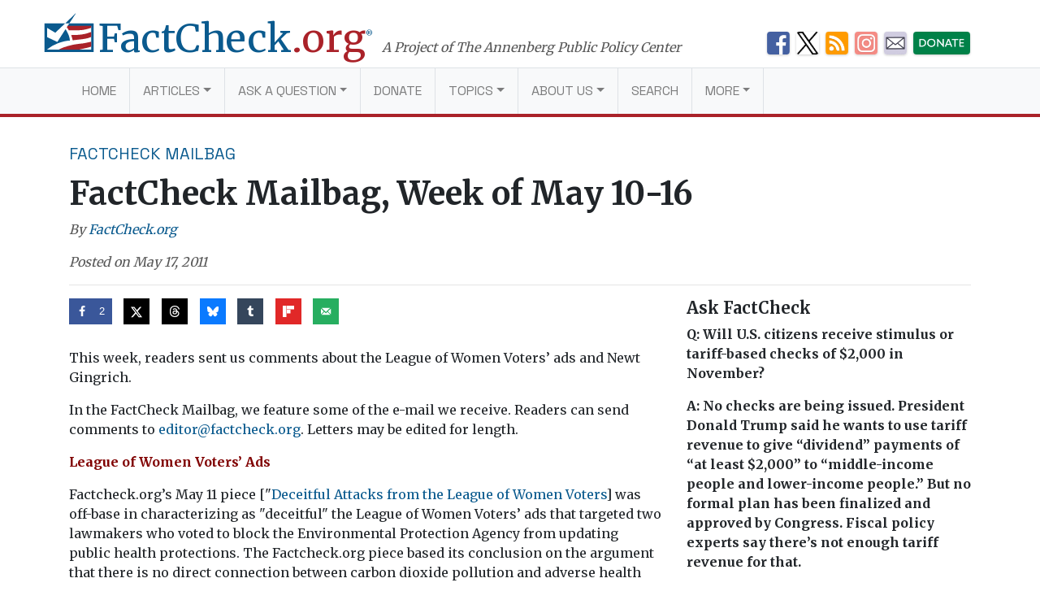

--- FILE ---
content_type: text/html; charset=UTF-8
request_url: https://www.factcheck.org/2011/05/factcheck-mailbag-week-of-may-10-16/
body_size: 18018
content:
<!DOCTYPE html>
<html lang="en-US">
<head>
  <meta charset="UTF-8">
  <meta http-equiv="X-UA-Compatible" content="IE=edge">
  <meta name="viewport" content="width=device-width, initial-scale=1, shrink-to-fit=no">
  <meta name="mobile-web-app-capable" content="yes">
  <meta name="apple-mobile-web-app-capable" content="yes">
  <meta name="apple-mobile-web-app-title" content="FactCheck.org - A Project of The Annenberg Public Policy Center">
  <link rel="preconnect" href="https://fonts.gstatic.com">
  <link href="https://fonts.googleapis.com/css2?family=Merriweather:wght@300;400;700&family=Space+Grotesk:wght@400&display=swap" rel="stylesheet">
  <link rel="profile" href="https://gmpg.org/xfn/11">
  <link rel="pingback" href="https://www.factcheck.org/xmlrpc.php">
  <link rel="apple-touch-icon" sizes="57x57" href="/apple-icon-57x57.png">
  <link rel="apple-touch-icon" sizes="60x60" href="/apple-icon-60x60.png">
  <link rel="apple-touch-icon" sizes="72x72" href="/apple-icon-72x72.png">
  <link rel="apple-touch-icon" sizes="76x76" href="/apple-icon-76x76.png">
  <link rel="apple-touch-icon" sizes="114x114" href="/apple-icon-114x114.png">
  <link rel="apple-touch-icon" sizes="120x120" href="/apple-icon-120x120.png">
  <link rel="apple-touch-icon" sizes="144x144" href="/apple-icon-144x144.png">
  <link rel="apple-touch-icon" sizes="152x152" href="/apple-icon-152x152.png">
  <link rel="apple-touch-icon" sizes="180x180" href="/apple-icon-180x180.png">
  <link rel="icon" type="image/png" sizes="192x192"  href="/android-icon-192x192.png">
  <link rel="icon" type="image/png" sizes="32x32" href="/favicon-32x32.png">
  <link rel="icon" type="image/png" sizes="96x96" href="/favicon-96x96.png">
  <link rel="icon" type="image/png" sizes="16x16" href="/favicon-16x16.png">
  <link rel="manifest" href="/manifest.json">
  <meta name="msapplication-TileColor" content="#ffffff">
  <meta name="msapplication-TileImage" content="/ms-icon-144x144.png">
  <meta name="theme-color" content="#ffffff">
  <script async src="//dhpikd1t89arn.cloudfront.net/js/include/sharethefacts-v1.js"></script>  <meta name='robots' content='index, follow, max-image-preview:large, max-snippet:-1, max-video-preview:-1' />
	<style>img:is([sizes="auto" i], [sizes^="auto," i]) { contain-intrinsic-size: 3000px 1500px }</style>
	
<!-- Google Tag Manager for WordPress by gtm4wp.com -->
<script data-cfasync="false" data-pagespeed-no-defer>
	var gtm4wp_datalayer_name = "dataLayer";
	var dataLayer = dataLayer || [];

	const gtm4wp_scrollerscript_debugmode         = false;
	const gtm4wp_scrollerscript_callbacktime      = 100;
	const gtm4wp_scrollerscript_readerlocation    = 150;
	const gtm4wp_scrollerscript_contentelementid  = "content";
	const gtm4wp_scrollerscript_scannertime       = 60;
</script>
<!-- End Google Tag Manager for WordPress by gtm4wp.com -->
	<!-- This site is optimized with the Yoast SEO plugin v26.4 - https://yoast.com/wordpress/plugins/seo/ -->
	<title>FactCheck Mailbag, Week of May 10-16 - FactCheck.org</title>
	<link rel="canonical" href="https://www.factcheck.org/2011/05/factcheck-mailbag-week-of-may-10-16/" />
	<meta property="og:locale" content="en_US" />
	<meta property="og:type" content="article" />
	<meta property="og:title" content="FactCheck Mailbag, Week of May 10-16 - FactCheck.org" />
	<meta property="og:description" content="This week, readers sent us comments about the League of Women Voters&#8217; ads and Newt Gingrich. In the FactCheck Mailbag, we feature some of the e-mail we receive. Readers can send comments to editor@factcheck.org. Letters may be edited for length. League of Women Voters&#8217; Ads Factcheck.org&rsquo;s May 11 piece [&quot;Deceitful Attacks from the League of Women Voters] was off-base in characterizing as &quot;deceitful&quot; the League of Women Voters&rsquo; ads that targeted two lawmakers who voted to block the Environmental Protection Agency from updating public health protections." />
	<meta property="og:url" content="https://www.factcheck.org/2011/05/factcheck-mailbag-week-of-may-10-16/" />
	<meta property="og:site_name" content="FactCheck.org" />
	<meta property="article:publisher" content="https://www.facebook.com/factcheck.org" />
	<meta property="article:published_time" content="2011-05-17T14:08:27+00:00" />
	<meta name="author" content="FactCheck.org" />
	<meta name="twitter:card" content="summary_large_image" />
	<meta name="twitter:creator" content="@factcheckdotorg" />
	<meta name="twitter:site" content="@factcheckdotorg" />
	<meta name="twitter:label1" content="Written by" />
	<meta name="twitter:data1" content="FactCheck.org" />
	<meta name="twitter:label2" content="Est. reading time" />
	<meta name="twitter:data2" content="4 minutes" />
	<script type="application/ld+json" class="yoast-schema-graph">{"@context":"https://schema.org","@graph":[{"@type":"WebPage","@id":"https://www.factcheck.org/2011/05/factcheck-mailbag-week-of-may-10-16/","url":"https://www.factcheck.org/2011/05/factcheck-mailbag-week-of-may-10-16/","name":"FactCheck Mailbag, Week of May 10-16 - FactCheck.org","isPartOf":{"@id":"https://www.factcheck.org/#website"},"datePublished":"2011-05-17T14:08:27+00:00","author":{"@id":"https://www.factcheck.org/#/schema/person/5e6dea70b1c461c04422f6f1c03980fb"},"breadcrumb":{"@id":"https://www.factcheck.org/2011/05/factcheck-mailbag-week-of-may-10-16/#breadcrumb"},"inLanguage":"en-US","potentialAction":[{"@type":"ReadAction","target":["https://www.factcheck.org/2011/05/factcheck-mailbag-week-of-may-10-16/"]}]},{"@type":"BreadcrumbList","@id":"https://www.factcheck.org/2011/05/factcheck-mailbag-week-of-may-10-16/#breadcrumb","itemListElement":[{"@type":"ListItem","position":1,"name":"Home","item":"https://www.factcheck.org/"},{"@type":"ListItem","position":2,"name":"FactCheck Mailbag, Week of May 10-16"}]},{"@type":"WebSite","@id":"https://www.factcheck.org/#website","url":"https://www.factcheck.org/","name":"FactCheck.org","description":"A Project of The Annenberg Public Policy Center","inLanguage":"en-US"},{"@type":"Person","@id":"https://www.factcheck.org/#/schema/person/5e6dea70b1c461c04422f6f1c03980fb","name":"FactCheck.org","image":{"@type":"ImageObject","inLanguage":"en-US","@id":"https://www.factcheck.org/#/schema/person/image/ed026a0f7587bd92ca4622a188ac728d","url":"https://secure.gravatar.com/avatar/7f6043aca7ca204d754c3911ca6ef232ef0e2a6020134e2709758c02441e96eb?s=96&d=mm&r=g","contentUrl":"https://secure.gravatar.com/avatar/7f6043aca7ca204d754c3911ca6ef232ef0e2a6020134e2709758c02441e96eb?s=96&d=mm&r=g","caption":"FactCheck.org"},"url":"https://www.factcheck.org/author/fcstaffgencontrib/"}]}</script>
	<!-- / Yoast SEO plugin. -->


<link rel='dns-prefetch' href='//code.jquery.com' />
<link rel='dns-prefetch' href='//assets.factcheck.org' />
<link rel="alternate" type="application/rss+xml" title="FactCheck.org &raquo; Feed" href="https://www.factcheck.org/feed/" />
<link rel='stylesheet' id='wp-block-library-css' href='https://assets.factcheck.org/wp-includes/css/dist/block-library/style.min.css?ver=6.8.3' type='text/css' media='all' />
<style id='classic-theme-styles-inline-css' type='text/css'>
/*! This file is auto-generated */
.wp-block-button__link{color:#fff;background-color:#32373c;border-radius:9999px;box-shadow:none;text-decoration:none;padding:calc(.667em + 2px) calc(1.333em + 2px);font-size:1.125em}.wp-block-file__button{background:#32373c;color:#fff;text-decoration:none}
</style>
<style id='co-authors-plus-coauthors-style-inline-css' type='text/css'>
.wp-block-co-authors-plus-coauthors.is-layout-flow [class*=wp-block-co-authors-plus]{display:inline}

</style>
<style id='co-authors-plus-avatar-style-inline-css' type='text/css'>
.wp-block-co-authors-plus-avatar :where(img){height:auto;max-width:100%;vertical-align:bottom}.wp-block-co-authors-plus-coauthors.is-layout-flow .wp-block-co-authors-plus-avatar :where(img){vertical-align:middle}.wp-block-co-authors-plus-avatar:is(.alignleft,.alignright){display:table}.wp-block-co-authors-plus-avatar.aligncenter{display:table;margin-inline:auto}

</style>
<style id='co-authors-plus-image-style-inline-css' type='text/css'>
.wp-block-co-authors-plus-image{margin-bottom:0}.wp-block-co-authors-plus-image :where(img){height:auto;max-width:100%;vertical-align:bottom}.wp-block-co-authors-plus-coauthors.is-layout-flow .wp-block-co-authors-plus-image :where(img){vertical-align:middle}.wp-block-co-authors-plus-image:is(.alignfull,.alignwide) :where(img){width:100%}.wp-block-co-authors-plus-image:is(.alignleft,.alignright){display:table}.wp-block-co-authors-plus-image.aligncenter{display:table;margin-inline:auto}

</style>
<link rel='stylesheet' id='dashicons-css' href='https://assets.factcheck.org/wp-includes/css/dashicons.min.css?ver=6.8.3' type='text/css' media='all' />
<style id='global-styles-inline-css' type='text/css'>
:root{--wp--preset--aspect-ratio--square: 1;--wp--preset--aspect-ratio--4-3: 4/3;--wp--preset--aspect-ratio--3-4: 3/4;--wp--preset--aspect-ratio--3-2: 3/2;--wp--preset--aspect-ratio--2-3: 2/3;--wp--preset--aspect-ratio--16-9: 16/9;--wp--preset--aspect-ratio--9-16: 9/16;--wp--preset--color--black: #000000;--wp--preset--color--cyan-bluish-gray: #abb8c3;--wp--preset--color--white: #ffffff;--wp--preset--color--pale-pink: #f78da7;--wp--preset--color--vivid-red: #cf2e2e;--wp--preset--color--luminous-vivid-orange: #ff6900;--wp--preset--color--luminous-vivid-amber: #fcb900;--wp--preset--color--light-green-cyan: #7bdcb5;--wp--preset--color--vivid-green-cyan: #00d084;--wp--preset--color--pale-cyan-blue: #8ed1fc;--wp--preset--color--vivid-cyan-blue: #0693e3;--wp--preset--color--vivid-purple: #9b51e0;--wp--preset--gradient--vivid-cyan-blue-to-vivid-purple: linear-gradient(135deg,rgba(6,147,227,1) 0%,rgb(155,81,224) 100%);--wp--preset--gradient--light-green-cyan-to-vivid-green-cyan: linear-gradient(135deg,rgb(122,220,180) 0%,rgb(0,208,130) 100%);--wp--preset--gradient--luminous-vivid-amber-to-luminous-vivid-orange: linear-gradient(135deg,rgba(252,185,0,1) 0%,rgba(255,105,0,1) 100%);--wp--preset--gradient--luminous-vivid-orange-to-vivid-red: linear-gradient(135deg,rgba(255,105,0,1) 0%,rgb(207,46,46) 100%);--wp--preset--gradient--very-light-gray-to-cyan-bluish-gray: linear-gradient(135deg,rgb(238,238,238) 0%,rgb(169,184,195) 100%);--wp--preset--gradient--cool-to-warm-spectrum: linear-gradient(135deg,rgb(74,234,220) 0%,rgb(151,120,209) 20%,rgb(207,42,186) 40%,rgb(238,44,130) 60%,rgb(251,105,98) 80%,rgb(254,248,76) 100%);--wp--preset--gradient--blush-light-purple: linear-gradient(135deg,rgb(255,206,236) 0%,rgb(152,150,240) 100%);--wp--preset--gradient--blush-bordeaux: linear-gradient(135deg,rgb(254,205,165) 0%,rgb(254,45,45) 50%,rgb(107,0,62) 100%);--wp--preset--gradient--luminous-dusk: linear-gradient(135deg,rgb(255,203,112) 0%,rgb(199,81,192) 50%,rgb(65,88,208) 100%);--wp--preset--gradient--pale-ocean: linear-gradient(135deg,rgb(255,245,203) 0%,rgb(182,227,212) 50%,rgb(51,167,181) 100%);--wp--preset--gradient--electric-grass: linear-gradient(135deg,rgb(202,248,128) 0%,rgb(113,206,126) 100%);--wp--preset--gradient--midnight: linear-gradient(135deg,rgb(2,3,129) 0%,rgb(40,116,252) 100%);--wp--preset--font-size--small: 13px;--wp--preset--font-size--medium: 20px;--wp--preset--font-size--large: 36px;--wp--preset--font-size--x-large: 42px;--wp--preset--spacing--20: 0.44rem;--wp--preset--spacing--30: 0.67rem;--wp--preset--spacing--40: 1rem;--wp--preset--spacing--50: 1.5rem;--wp--preset--spacing--60: 2.25rem;--wp--preset--spacing--70: 3.38rem;--wp--preset--spacing--80: 5.06rem;--wp--preset--shadow--natural: 6px 6px 9px rgba(0, 0, 0, 0.2);--wp--preset--shadow--deep: 12px 12px 50px rgba(0, 0, 0, 0.4);--wp--preset--shadow--sharp: 6px 6px 0px rgba(0, 0, 0, 0.2);--wp--preset--shadow--outlined: 6px 6px 0px -3px rgba(255, 255, 255, 1), 6px 6px rgba(0, 0, 0, 1);--wp--preset--shadow--crisp: 6px 6px 0px rgba(0, 0, 0, 1);}:where(.is-layout-flex){gap: 0.5em;}:where(.is-layout-grid){gap: 0.5em;}body .is-layout-flex{display: flex;}.is-layout-flex{flex-wrap: wrap;align-items: center;}.is-layout-flex > :is(*, div){margin: 0;}body .is-layout-grid{display: grid;}.is-layout-grid > :is(*, div){margin: 0;}:where(.wp-block-columns.is-layout-flex){gap: 2em;}:where(.wp-block-columns.is-layout-grid){gap: 2em;}:where(.wp-block-post-template.is-layout-flex){gap: 1.25em;}:where(.wp-block-post-template.is-layout-grid){gap: 1.25em;}.has-black-color{color: var(--wp--preset--color--black) !important;}.has-cyan-bluish-gray-color{color: var(--wp--preset--color--cyan-bluish-gray) !important;}.has-white-color{color: var(--wp--preset--color--white) !important;}.has-pale-pink-color{color: var(--wp--preset--color--pale-pink) !important;}.has-vivid-red-color{color: var(--wp--preset--color--vivid-red) !important;}.has-luminous-vivid-orange-color{color: var(--wp--preset--color--luminous-vivid-orange) !important;}.has-luminous-vivid-amber-color{color: var(--wp--preset--color--luminous-vivid-amber) !important;}.has-light-green-cyan-color{color: var(--wp--preset--color--light-green-cyan) !important;}.has-vivid-green-cyan-color{color: var(--wp--preset--color--vivid-green-cyan) !important;}.has-pale-cyan-blue-color{color: var(--wp--preset--color--pale-cyan-blue) !important;}.has-vivid-cyan-blue-color{color: var(--wp--preset--color--vivid-cyan-blue) !important;}.has-vivid-purple-color{color: var(--wp--preset--color--vivid-purple) !important;}.has-black-background-color{background-color: var(--wp--preset--color--black) !important;}.has-cyan-bluish-gray-background-color{background-color: var(--wp--preset--color--cyan-bluish-gray) !important;}.has-white-background-color{background-color: var(--wp--preset--color--white) !important;}.has-pale-pink-background-color{background-color: var(--wp--preset--color--pale-pink) !important;}.has-vivid-red-background-color{background-color: var(--wp--preset--color--vivid-red) !important;}.has-luminous-vivid-orange-background-color{background-color: var(--wp--preset--color--luminous-vivid-orange) !important;}.has-luminous-vivid-amber-background-color{background-color: var(--wp--preset--color--luminous-vivid-amber) !important;}.has-light-green-cyan-background-color{background-color: var(--wp--preset--color--light-green-cyan) !important;}.has-vivid-green-cyan-background-color{background-color: var(--wp--preset--color--vivid-green-cyan) !important;}.has-pale-cyan-blue-background-color{background-color: var(--wp--preset--color--pale-cyan-blue) !important;}.has-vivid-cyan-blue-background-color{background-color: var(--wp--preset--color--vivid-cyan-blue) !important;}.has-vivid-purple-background-color{background-color: var(--wp--preset--color--vivid-purple) !important;}.has-black-border-color{border-color: var(--wp--preset--color--black) !important;}.has-cyan-bluish-gray-border-color{border-color: var(--wp--preset--color--cyan-bluish-gray) !important;}.has-white-border-color{border-color: var(--wp--preset--color--white) !important;}.has-pale-pink-border-color{border-color: var(--wp--preset--color--pale-pink) !important;}.has-vivid-red-border-color{border-color: var(--wp--preset--color--vivid-red) !important;}.has-luminous-vivid-orange-border-color{border-color: var(--wp--preset--color--luminous-vivid-orange) !important;}.has-luminous-vivid-amber-border-color{border-color: var(--wp--preset--color--luminous-vivid-amber) !important;}.has-light-green-cyan-border-color{border-color: var(--wp--preset--color--light-green-cyan) !important;}.has-vivid-green-cyan-border-color{border-color: var(--wp--preset--color--vivid-green-cyan) !important;}.has-pale-cyan-blue-border-color{border-color: var(--wp--preset--color--pale-cyan-blue) !important;}.has-vivid-cyan-blue-border-color{border-color: var(--wp--preset--color--vivid-cyan-blue) !important;}.has-vivid-purple-border-color{border-color: var(--wp--preset--color--vivid-purple) !important;}.has-vivid-cyan-blue-to-vivid-purple-gradient-background{background: var(--wp--preset--gradient--vivid-cyan-blue-to-vivid-purple) !important;}.has-light-green-cyan-to-vivid-green-cyan-gradient-background{background: var(--wp--preset--gradient--light-green-cyan-to-vivid-green-cyan) !important;}.has-luminous-vivid-amber-to-luminous-vivid-orange-gradient-background{background: var(--wp--preset--gradient--luminous-vivid-amber-to-luminous-vivid-orange) !important;}.has-luminous-vivid-orange-to-vivid-red-gradient-background{background: var(--wp--preset--gradient--luminous-vivid-orange-to-vivid-red) !important;}.has-very-light-gray-to-cyan-bluish-gray-gradient-background{background: var(--wp--preset--gradient--very-light-gray-to-cyan-bluish-gray) !important;}.has-cool-to-warm-spectrum-gradient-background{background: var(--wp--preset--gradient--cool-to-warm-spectrum) !important;}.has-blush-light-purple-gradient-background{background: var(--wp--preset--gradient--blush-light-purple) !important;}.has-blush-bordeaux-gradient-background{background: var(--wp--preset--gradient--blush-bordeaux) !important;}.has-luminous-dusk-gradient-background{background: var(--wp--preset--gradient--luminous-dusk) !important;}.has-pale-ocean-gradient-background{background: var(--wp--preset--gradient--pale-ocean) !important;}.has-electric-grass-gradient-background{background: var(--wp--preset--gradient--electric-grass) !important;}.has-midnight-gradient-background{background: var(--wp--preset--gradient--midnight) !important;}.has-small-font-size{font-size: var(--wp--preset--font-size--small) !important;}.has-medium-font-size{font-size: var(--wp--preset--font-size--medium) !important;}.has-large-font-size{font-size: var(--wp--preset--font-size--large) !important;}.has-x-large-font-size{font-size: var(--wp--preset--font-size--x-large) !important;}
:where(.wp-block-post-template.is-layout-flex){gap: 1.25em;}:where(.wp-block-post-template.is-layout-grid){gap: 1.25em;}
:where(.wp-block-columns.is-layout-flex){gap: 2em;}:where(.wp-block-columns.is-layout-grid){gap: 2em;}
:root :where(.wp-block-pullquote){font-size: 1.5em;line-height: 1.6;}
</style>
<link rel='stylesheet' id='child-understrap-styles-css' href='https://assets.factcheck.org/wp-content/themes/factcheckstrap/css/child-theme.min.css?ver=1.2.3' type='text/css' media='all' />
<link rel='stylesheet' id='dpsp-frontend-style-pro-css' href='https://assets.factcheck.org/wp-content/plugins/social-pug/assets/dist/style-frontend-pro.css?ver=2.27.1' type='text/css' media='all' />
<style id='dpsp-frontend-style-pro-inline-css' type='text/css'>

				@media screen and ( max-width : 720px ) {
					.dpsp-content-wrapper.dpsp-hide-on-mobile,
					.dpsp-share-text.dpsp-hide-on-mobile {
						display: none;
					}
					.dpsp-has-spacing .dpsp-networks-btns-wrapper li {
						margin:0 2% 10px 0;
					}
					.dpsp-network-btn.dpsp-has-label:not(.dpsp-has-count) {
						max-height: 40px;
						padding: 0;
						justify-content: center;
					}
					.dpsp-content-wrapper.dpsp-size-small .dpsp-network-btn.dpsp-has-label:not(.dpsp-has-count){
						max-height: 32px;
					}
					.dpsp-content-wrapper.dpsp-size-large .dpsp-network-btn.dpsp-has-label:not(.dpsp-has-count){
						max-height: 46px;
					}
				}
			
</style>
<script type="text/javascript" src="https://assets.factcheck.org/wp-content/plugins/duracelltomi-google-tag-manager/dist/js/analytics-talk-content-tracking.js?ver=1.22.2" id="gtm4wp-scroll-tracking-js"></script>
<script type="text/javascript" src="https://assets.factcheck.org/wp-content/themes/understrap/js/popper.min.js?ver=6.8.3" id="popper-scripts-js"></script>
<link rel="https://api.w.org/" href="https://www.factcheck.org/wp-json/" /><link rel="alternate" title="JSON" type="application/json" href="https://www.factcheck.org/wp-json/wp/v2/posts/40513" /><link rel="EditURI" type="application/rsd+xml" title="RSD" href="https://www.factcheck.org/xmlrpc.php?rsd" />
<meta name="generator" content="WordPress 6.8.3" />
<link rel='shortlink' href='https://www.factcheck.org/?p=40513' />
<link rel="alternate" title="oEmbed (JSON)" type="application/json+oembed" href="https://www.factcheck.org/wp-json/oembed/1.0/embed?url=https%3A%2F%2Fwww.factcheck.org%2F2011%2F05%2Ffactcheck-mailbag-week-of-may-10-16%2F&#038;lang=en" />
<link rel="alternate" title="oEmbed (XML)" type="text/xml+oembed" href="https://www.factcheck.org/wp-json/oembed/1.0/embed?url=https%3A%2F%2Fwww.factcheck.org%2F2011%2F05%2Ffactcheck-mailbag-week-of-may-10-16%2F&#038;format=xml&#038;lang=en" />
<script type="text/javascript">
(function(url){
	if(/(?:Chrome\/26\.0\.1410\.63 Safari\/537\.31|WordfenceTestMonBot)/.test(navigator.userAgent)){ return; }
	var addEvent = function(evt, handler) {
		if (window.addEventListener) {
			document.addEventListener(evt, handler, false);
		} else if (window.attachEvent) {
			document.attachEvent('on' + evt, handler);
		}
	};
	var removeEvent = function(evt, handler) {
		if (window.removeEventListener) {
			document.removeEventListener(evt, handler, false);
		} else if (window.detachEvent) {
			document.detachEvent('on' + evt, handler);
		}
	};
	var evts = 'contextmenu dblclick drag dragend dragenter dragleave dragover dragstart drop keydown keypress keyup mousedown mousemove mouseout mouseover mouseup mousewheel scroll'.split(' ');
	var logHuman = function() {
		if (window.wfLogHumanRan) { return; }
		window.wfLogHumanRan = true;
		var wfscr = document.createElement('script');
		wfscr.type = 'text/javascript';
		wfscr.async = true;
		wfscr.src = url + '&r=' + Math.random();
		(document.getElementsByTagName('head')[0]||document.getElementsByTagName('body')[0]).appendChild(wfscr);
		for (var i = 0; i < evts.length; i++) {
			removeEvent(evts[i], logHuman);
		}
	};
	for (var i = 0; i < evts.length; i++) {
		addEvent(evts[i], logHuman);
	}
})('//www.factcheck.org/?wordfence_lh=1&hid=930EF713085F5D375DB9A746C01A43B3');
</script>
<!-- Google Tag Manager for WordPress by gtm4wp.com -->
<!-- GTM Container placement set to automatic -->
<script data-cfasync="false" data-pagespeed-no-defer>
	var dataLayer_content = {"pagePostType":"post","pagePostType2":"single-post","pageCategory":["factcheck-mailbag"],"pagePostAuthor":"FactCheck.org"};
	dataLayer.push( dataLayer_content );
</script>
<script data-cfasync="false" data-pagespeed-no-defer>
(function(w,d,s,l,i){w[l]=w[l]||[];w[l].push({'gtm.start':
new Date().getTime(),event:'gtm.js'});var f=d.getElementsByTagName(s)[0],
j=d.createElement(s),dl=l!='dataLayer'?'&l='+l:'';j.async=true;j.src=
'//www.googletagmanager.com/gtm.js?id='+i+dl;f.parentNode.insertBefore(j,f);
})(window,document,'script','dataLayer','GTM-PFGD5J2');
</script>
<!-- End Google Tag Manager for WordPress by gtm4wp.com --><meta name="hubbub-info" description="Hubbub Pro 2.27.1"></head>

<body class="wp-singular post-template-default single single-post postid-40513 single-format-standard wp-theme-understrap wp-child-theme-factcheckstrap group-blog">


  <svg xmlns="http://www.w3.org/2000/svg" style="display: none;" role="img">

	<symbol id="facebook" viewBox="0 0 48.01 47.89">
    <title>Facebook</title>
		<path d="M42,0H6A6,6,0,0,0,0,6V41.91a6,6,0,0,0,6,6H25.93V28.53H21.56V21.8H25.8c0-2,0-3.76,0-5.6,0-5.3,4.07-6.84,7.73-6.84H39.7V16H36.12c-.13,0-2.31-.12-2.31,2,0,.85,0,3.8,0,3.8h5.91l-.48,6.62H34v19.5H42a6,6,0,0,0,6-6V6A6,6,0,0,0,42,0Z"/>
	</symbol>

	<symbol id="twitter" viewBox="0 0 48 48">
    <title>Twitter</title>
		<path d="M42,0H6A6,6,0,0,0,0,6V42a6,6,0,0,0,6,6H42a6,6,0,0,0,6-6V6A6,6,0,0,0,42,0ZM37.11,18q0,.4,0,.81c0,8.26-6.28,17.77-17.77,17.77a17.68,17.68,0,0,1-9.58-2.81A12.58,12.58,0,0,0,19,31.17a6.25,6.25,0,0,1-5.84-4.34,6.33,6.33,0,0,0,1.18.11A6.21,6.21,0,0,0,16,26.72a6.25,6.25,0,0,1-5-6.12v-.08a6.22,6.22,0,0,0,2.83.78A6.25,6.25,0,0,1,11.9,13a17.74,17.74,0,0,0,12.88,6.53,6.31,6.31,0,0,1-.16-1.42,6.25,6.25,0,0,1,10.81-4.28,12.48,12.48,0,0,0,4-1.52,6.27,6.27,0,0,1-2.75,3.46,12.47,12.47,0,0,0,3.59-1A12.72,12.72,0,0,1,37.11,18Z"/>
	</symbol>

	<symbol id="tumblr" viewBox="0 0 47.92 47.92">
    <title>Tumblr</title>
		<path d="M41.93,0H6A6,6,0,0,0,0,6V41.93a6,6,0,0,0,6,6H41.93a6,6,0,0,0,6-6V6A6,6,0,0,0,41.93,0ZM34.71,39.33A26.58,26.58,0,0,1,26,40.61c-5.35,0-7.83-2.81-7.83-6.14V21.07H14V16.84s6.88-2.49,6.93-9.53h4.39v8.52h8.47v5.35H25.29v11s-.16,6.14,9.42,1.9Z"/>
	</symbol>

  <symbol id="modal-close" xmlns="http://www.w3.org/2000/svg"  viewBox="0 0 112 112" preserveAspectRatio="xMidYMid meet">
    <title>Close</title>
    <path fill="none" stroke="#000" stroke-linejoin="round" stroke-miterlimit="10" stroke-width="15" d="M3 3l105 105m0-105L3 108"/>
	</symbol>

  <symbol id="arrow" viewBox="0 0 50 28" preserveAspectRatio="xMidYMid meet">
    <path fill="none" stroke="#231f20" stroke-miterlimit="10" d="M0 14h43M36 0l14 14-14 13"/>
  </symbol>

</svg>

  <svg xmlns="http://www.w3.org/2000/svg" style="display: none;" viewBox="0 0 136.9 108.9">
    <symbol id="factcheck-logo" viewBox="0 0 136.9 108.9" >
      <path class="fc-blue" d="M137 29.2H0V109h137zm-7 72.8H7v-.3a107.2 107.2 0 0 1 30.3-17.3C60 76.2 70.6 77 70.6 77s.3-4.8-2.4-13c-1.6-4.4-4-10-9.5-19l-23 35.8L7 67.2V41.4L30 55l27.3-25.8H69l-4.6 7H130z"/><path class="fc-red" d="M62 40l2.4-4H130v5.4s-9.4 3-13.8 4S104 48 96.6 48l-29 .2a30.5 30.5 0 0 0-2.6-4.6 36.2 36.2 0 0 0-3-3.7zm12 21.6l16.8-.4a149 149 0 0 0 24-3.3l15.2-5v14s-4 1.7-7 2.6c-4 1.4-14.5 3.2-18 3.6l-26.5 3s-1-4.6-1.8-7.5-2.5-7-2.5-7zM96.5 102h-57s8.3-4 14.2-6.2a220.3 220.3 0 0 1 26-7.3c6-1 17-2.7 24.7-3.4s25.6-5 25.6-5v14l-11.3 3-22 5z"/><path class="fc-blue" d="M87.8 0L57.4 29.2H69L88 0"/>
    </symbol>
  </svg>
<a class="sr-only sr-only-focusable" href="#main">Skip to main content</a>

<div class="hfeed site" id="page">

  <!-- ******************* The Navbar Area ******************* -->

  <div class="container container-branding container-branding-xl">
    <div class="row">
      <div class="col-7 col-xl-9">
        <a aria-label="FactCheck.org" rel="home" href="https://www.factcheck.org/" class="logo">
            <svg class="d-none d-md-inline-flex d-lg-inline-flex d-xl-inline-flex">
                <use xlink:href="#factcheck-logo">

            </svg>
          <!--[if lt IE 9]>
            <img src="/img/logomark.png" alt="FactCheck.org">
          <![endif]-->
          <span class="logotype">
            FactCheck<span class="text-fc-red">.org</span><sup>&reg;</sup>
          </span>
        </a>
        <span class="appc-credit">A Project of The Annenberg Public Policy Center</span>
      </div>
      <div class="d-none d-md-inline col-5 col-xl-3">
        	<div class="fc-social-media-header">
			<div class="fc-social-media-header-icon">
			<a href="https://www.facebook.com/factcheck.org">
				<img src="https://cdn.factcheck.org/UploadedFiles/fc-icon-facebook-mini.png"  alt="Become a Facebook fan">
			</a>
		</div>
			<div class="fc-social-media-header-icon">
			<a href="https://www.x.com/factcheckdotorg">
				<img src="https://cdn.factcheck.org/UploadedFiles/x-icon-logo-black.png"  alt="Follow us on Twitter">
			</a>
		</div>
			<div class="fc-social-media-header-icon">
			<a href="https://www.factcheck.org/feed/">
				<img src="https://cdn.factcheck.org/UploadedFiles/fc-icon-rss.png"  alt="Get the RSS feed">
			</a>
		</div>
			<div class="fc-social-media-header-icon">
			<a href="https://www.instagram.com/factcheckorg/">
				<img src="https://cdn.factcheck.org/UploadedFiles/fc-icon-instagram-1.png"  alt="Follow on Insta">
			</a>
		</div>
			<div class="fc-social-media-header-icon">
			<a href="https://www.factcheck.org/subscribe/">
				<img src="https://cdn.factcheck.org/UploadedFiles/fc-icon-email.png"  alt="Sign up for the email newsletter">
			</a>
		</div>
			<div class="fc-social-media-header-icon">
			<a href="https://giving.aws.cloud.upenn.edu/?fastStart=simpleForm&#038;program=ANS&#038;fund=602014">
				<img src="https://cdn.factcheck.org/UploadedFiles/fc-icon-donate.png"  alt="Help us hold politicians accountable. ">
			</a>
		</div>
	 	</div>
	       </div>
    </div>
  </div>

  
  <div class="wrapper-fluid wrapper-navbar" id="wrapper-navbar">

    <nav class="navbar navbar-expand-md navbar-light bg-light">

          <div class="container">
    


        <button class="navbar-toggler" type="button" data-toggle="collapse" data-target="#navbarNavDropdown" aria-controls="navbarNavDropdown" aria-expanded="false" aria-label="Toggle navigation">
          <span class="navbar-toggler-icon"></span>
        </button>
          <a aria-label="FactCheck.org" rel="home" href="https://www.factcheck.org/" class="logo logo-xs">
            <span class="logotype">
              FactCheck<span class="text-fc-red">.org</span><sup>&reg;</sup>
            </span>
          </a>

        <!-- The WordPress Menu goes here -->
        <div id="navbarNavDropdown" class="collapse navbar-collapse"><ul id="main-menu" class="navbar-nav"><li itemscope="itemscope" itemtype="https://www.schema.org/SiteNavigationElement" id="menu-item-75121" class="menu-item menu-item-type-custom menu-item-object-custom menu-item-home menu-item-75121 nav-item"><a title="Home" href="https://www.factcheck.org" class="nav-link">Home</a></li>
<li itemscope="itemscope" itemtype="https://www.schema.org/SiteNavigationElement" id="menu-item-75124" class="menu-item menu-item-type-custom menu-item-object-custom menu-item-has-children dropdown menu-item-75124 nav-item"><a title="Articles" href="#" data-toggle="dropdown" aria-haspopup="true" aria-expanded="false" class="dropdown-toggle nav-link" id="menu-item-dropdown-75124">Articles</a>
<ul class="dropdown-menu" aria-labelledby="menu-item-dropdown-75124" >
	<li itemscope="itemscope" itemtype="https://www.schema.org/SiteNavigationElement" id="menu-item-46900" class="menu-item menu-item-type-post_type menu-item-object-page menu-item-46900 nav-item"><a title="FactCheck Posts" href="https://www.factcheck.org/the-factcheck-wire/" class="nav-link">FactCheck Posts</a></li>
	<li itemscope="itemscope" itemtype="https://www.schema.org/SiteNavigationElement" id="menu-item-121568" class="menu-item menu-item-type-taxonomy menu-item-object-category menu-item-121568 nav-item"><a title="SciCheck" href="https://www.factcheck.org/scicheck/" class="nav-link">SciCheck</a></li>
	<li itemscope="itemscope" itemtype="https://www.schema.org/SiteNavigationElement" id="menu-item-200446" class="menu-item menu-item-type-custom menu-item-object-custom menu-item-200446 nav-item"><a title="En Español" href="https://www.factcheck.org/es/en-espanol/" class="nav-link">En Español</a></li>
	<li itemscope="itemscope" itemtype="https://www.schema.org/SiteNavigationElement" id="menu-item-277733" class="menu-item menu-item-type-taxonomy menu-item-object-issue menu-item-277733 nav-item"><a title="Project 2025 series" href="https://www.factcheck.org/issue/project-2025-series/" class="nav-link">Project 2025 series</a></li>
	<li itemscope="itemscope" itemtype="https://www.schema.org/SiteNavigationElement" id="menu-item-125157" class="menu-item menu-item-type-taxonomy menu-item-object-category menu-item-125157 nav-item"><a title="Debunking Viral Claims" href="https://www.factcheck.org/fake-news/" class="nav-link">Debunking Viral Claims</a></li>
</ul>
</li>
<li itemscope="itemscope" itemtype="https://www.schema.org/SiteNavigationElement" id="menu-item-121564" class="menu-item menu-item-type-custom menu-item-object-custom menu-item-has-children dropdown menu-item-121564 nav-item"><a title="Ask a Question" href="#" data-toggle="dropdown" aria-haspopup="true" aria-expanded="false" class="dropdown-toggle nav-link" id="menu-item-dropdown-121564">Ask a Question</a>
<ul class="dropdown-menu" aria-labelledby="menu-item-dropdown-121564" >
	<li itemscope="itemscope" itemtype="https://www.schema.org/SiteNavigationElement" id="menu-item-75166" class="menu-item menu-item-type-taxonomy menu-item-object-category menu-item-75166 nav-item"><a title="Ask FactCheck" href="https://www.factcheck.org/askfactcheck/" class="nav-link">Ask FactCheck</a></li>
	<li itemscope="itemscope" itemtype="https://www.schema.org/SiteNavigationElement" id="menu-item-121565" class="menu-item menu-item-type-taxonomy menu-item-object-category menu-item-121565 nav-item"><a title="Ask SciCheck" href="https://www.factcheck.org/askscicheck/" class="nav-link">Ask SciCheck</a></li>
</ul>
</li>
<li itemscope="itemscope" itemtype="https://www.schema.org/SiteNavigationElement" id="menu-item-135871" class="menu-item menu-item-type-custom menu-item-object-custom menu-item-135871 nav-item"><a title="Donate" href="https://giving.aws.cloud.upenn.edu/fund?fastStart=simpleForm&#038;program=ANS&#038;fund=602014" class="nav-link">Donate</a></li>
<li itemscope="itemscope" itemtype="https://www.schema.org/SiteNavigationElement" id="menu-item-75144" class="menu-item menu-item-type-custom menu-item-object-custom menu-item-has-children dropdown menu-item-75144 nav-item"><a title="Topics" href="#" data-toggle="dropdown" aria-haspopup="true" aria-expanded="false" class="dropdown-toggle nav-link" id="menu-item-dropdown-75144">Topics</a>
<ul class="dropdown-menu" aria-labelledby="menu-item-dropdown-75144" >
	<li itemscope="itemscope" itemtype="https://www.schema.org/SiteNavigationElement" id="menu-item-197214" class="menu-item menu-item-type-taxonomy menu-item-object-person menu-item-197214 nav-item"><a title="President Trump" href="https://www.factcheck.org/person/donald-trump/" class="nav-link">President Trump</a></li>
	<li itemscope="itemscope" itemtype="https://www.schema.org/SiteNavigationElement" id="menu-item-276763" class="menu-item menu-item-type-taxonomy menu-item-object-person menu-item-276763 nav-item"><a title="Robert F. Kennedy Jr." href="https://www.factcheck.org/person/robert-f-kennedy-jr/" class="nav-link">Robert F. Kennedy Jr.</a></li>
	<li itemscope="itemscope" itemtype="https://www.schema.org/SiteNavigationElement" id="menu-item-199652" class="menu-item menu-item-type-taxonomy menu-item-object-issue menu-item-199652 nav-item"><a title="immigration" href="https://www.factcheck.org/issue/immigration/" class="nav-link">immigration</a></li>
	<li itemscope="itemscope" itemtype="https://www.schema.org/SiteNavigationElement" id="menu-item-101750" class="menu-item menu-item-type-taxonomy menu-item-object-issue menu-item-101750 nav-item"><a title="climate change" href="https://www.factcheck.org/issue/climate-change/" class="nav-link">climate change</a></li>
	<li itemscope="itemscope" itemtype="https://www.schema.org/SiteNavigationElement" id="menu-item-276765" class="menu-item menu-item-type-taxonomy menu-item-object-issue menu-item-276765 nav-item"><a title="coronavirus" href="https://www.factcheck.org/issue/coronavirus/" class="nav-link">coronavirus</a></li>
	<li itemscope="itemscope" itemtype="https://www.schema.org/SiteNavigationElement" id="menu-item-276884" class="menu-item menu-item-type-taxonomy menu-item-object-issue menu-item-276884 nav-item"><a title="tariffs" href="https://www.factcheck.org/issue/tariffs/" class="nav-link">tariffs</a></li>
	<li itemscope="itemscope" itemtype="https://www.schema.org/SiteNavigationElement" id="menu-item-46906" class="menu-item menu-item-type-post_type menu-item-object-page menu-item-46906 nav-item"><a title="View All" href="https://www.factcheck.org/archives/" class="nav-link">View All</a></li>
</ul>
</li>
<li itemscope="itemscope" itemtype="https://www.schema.org/SiteNavigationElement" id="menu-item-75727" class="menu-item menu-item-type-custom menu-item-object-custom menu-item-has-children dropdown menu-item-75727 nav-item"><a title="About Us" href="#" data-toggle="dropdown" aria-haspopup="true" aria-expanded="false" class="dropdown-toggle nav-link" id="menu-item-dropdown-75727">About Us</a>
<ul class="dropdown-menu" aria-labelledby="menu-item-dropdown-75727" >
	<li itemscope="itemscope" itemtype="https://www.schema.org/SiteNavigationElement" id="menu-item-75731" class="menu-item menu-item-type-post_type menu-item-object-page menu-item-75731 nav-item"><a title="Our Mission" href="https://www.factcheck.org/about/our-mission/" class="nav-link">Our Mission</a></li>
	<li itemscope="itemscope" itemtype="https://www.schema.org/SiteNavigationElement" id="menu-item-117787" class="menu-item menu-item-type-post_type menu-item-object-page menu-item-117787 nav-item"><a title="Our Process" href="https://www.factcheck.org/our-process/" class="nav-link">Our Process</a></li>
	<li itemscope="itemscope" itemtype="https://www.schema.org/SiteNavigationElement" id="menu-item-75730" class="menu-item menu-item-type-post_type menu-item-object-page menu-item-75730 nav-item"><a title="Our Funding" href="https://www.factcheck.org/our-funding/" class="nav-link">Our Funding</a></li>
	<li itemscope="itemscope" itemtype="https://www.schema.org/SiteNavigationElement" id="menu-item-75728" class="menu-item menu-item-type-post_type menu-item-object-page menu-item-75728 nav-item"><a title="Our Staff" href="https://www.factcheck.org/our-staff/" class="nav-link">Our Staff</a></li>
	<li itemscope="itemscope" itemtype="https://www.schema.org/SiteNavigationElement" id="menu-item-103776" class="menu-item menu-item-type-post_type menu-item-object-page menu-item-103776 nav-item"><a title="Undergraduate Fellows" href="https://www.factcheck.org/undergraduate-fellows/" class="nav-link">Undergraduate Fellows</a></li>
	<li itemscope="itemscope" itemtype="https://www.schema.org/SiteNavigationElement" id="menu-item-76678" class="menu-item menu-item-type-post_type menu-item-object-page menu-item-76678 nav-item"><a title="Awards" href="https://www.factcheck.org/awards/" class="nav-link">Awards</a></li>
	<li itemscope="itemscope" itemtype="https://www.schema.org/SiteNavigationElement" id="menu-item-156842" class="menu-item menu-item-type-post_type menu-item-object-page menu-item-156842 nav-item"><a title="Request a Correction" href="https://www.factcheck.org/request-a-correction/" class="nav-link">Request a Correction</a></li>
	<li itemscope="itemscope" itemtype="https://www.schema.org/SiteNavigationElement" id="menu-item-75729" class="menu-item menu-item-type-post_type menu-item-object-page menu-item-75729 nav-item"><a title="Contact Us" href="https://www.factcheck.org/about/contact-us/" class="nav-link">Contact Us</a></li>
</ul>
</li>
<li itemscope="itemscope" itemtype="https://www.schema.org/SiteNavigationElement" id="menu-item-75130" class="menu-item menu-item-type-post_type menu-item-object-page menu-item-75130 nav-item"><a title="Search" href="https://www.factcheck.org/search/" class="nav-link">Search</a></li>
<li itemscope="itemscope" itemtype="https://www.schema.org/SiteNavigationElement" id="menu-item-75125" class="menu-item menu-item-type-custom menu-item-object-custom menu-item-has-children dropdown menu-item-75125 nav-item"><a title="More" href="#" data-toggle="dropdown" aria-haspopup="true" aria-expanded="false" class="dropdown-toggle nav-link" id="menu-item-dropdown-75125">More</a>
<ul class="dropdown-menu" aria-labelledby="menu-item-dropdown-75125" >
	<li itemscope="itemscope" itemtype="https://www.schema.org/SiteNavigationElement" id="menu-item-46786" class="menu-item menu-item-type-post_type menu-item-object-page menu-item-46786 nav-item"><a title="Viral Claims" href="https://www.factcheck.org/hot-topics/" class="nav-link">Viral Claims</a></li>
	<li itemscope="itemscope" itemtype="https://www.schema.org/SiteNavigationElement" id="menu-item-171642" class="menu-item menu-item-type-post_type menu-item-object-page menu-item-171642 nav-item"><a title="Newsletter" href="https://www.factcheck.org/subscribe/" class="nav-link">Newsletter</a></li>
	<li itemscope="itemscope" itemtype="https://www.schema.org/SiteNavigationElement" id="menu-item-209955" class="menu-item menu-item-type-custom menu-item-object-custom menu-item-209955 nav-item"><a title="Instagram" href="https://www.instagram.com/factcheckorg/" class="nav-link">Instagram</a></li>
	<li itemscope="itemscope" itemtype="https://www.schema.org/SiteNavigationElement" id="menu-item-254261" class="menu-item menu-item-type-custom menu-item-object-custom menu-item-254261 nav-item"><a title="Threads" href="https://www.threads.net/@factcheckorg" class="nav-link">Threads</a></li>
	<li itemscope="itemscope" itemtype="https://www.schema.org/SiteNavigationElement" id="menu-item-253367" class="menu-item menu-item-type-custom menu-item-object-custom menu-item-253367 nav-item"><a title="YouTube" href="https://www.youtube.com/factcheckdotorg" class="nav-link">YouTube</a></li>
	<li itemscope="itemscope" itemtype="https://www.schema.org/SiteNavigationElement" id="menu-item-253366" class="menu-item menu-item-type-custom menu-item-object-custom menu-item-253366 nav-item"><a title="TikTok" href="https://www.tiktok.com/@factcheckorg" class="nav-link">TikTok</a></li>
	<li itemscope="itemscope" itemtype="https://www.schema.org/SiteNavigationElement" id="menu-item-209953" class="menu-item menu-item-type-custom menu-item-object-custom menu-item-209953 nav-item"><a title="Facebook" href="https://www.facebook.com/factcheck.org" class="nav-link">Facebook</a></li>
	<li itemscope="itemscope" itemtype="https://www.schema.org/SiteNavigationElement" id="menu-item-209954" class="menu-item menu-item-type-custom menu-item-object-custom menu-item-209954 nav-item"><a title="X" href="https://twitter.com/factcheckdotorg" class="nav-link">X</a></li>
	<li itemscope="itemscope" itemtype="https://www.schema.org/SiteNavigationElement" id="menu-item-75126" class="menu-item menu-item-type-taxonomy menu-item-object-category menu-item-75126 nav-item"><a title="FactCheck On the Air" href="https://www.factcheck.org/on-the-air/" class="nav-link">FactCheck On the Air</a></li>
</ul>
</li>
</ul></div>            </div><!-- .container -->
      
    </nav><!-- .site-navigation -->

  </div><!-- .wrapper-navbar end -->

<div class="wrapper" id="single-wrapper">



  <div class="container" id="content" tabindex="-1">

    <header class="entry-header">

      <div class="breadcrumb-category"><a href="https://www.factcheck.org/factcheck-mailbag/">FactCheck Mailbag</a></div>
      <h1 class="entry-title">FactCheck Mailbag, Week of May 10-16</h1>
      
      <div class="entry-meta">
        <p class="byline"> By <a href="https://www.factcheck.org/author/fcstaffgencontrib/" title="Posts by FactCheck.org" class="author url fn" rel="author">FactCheck.org</a></p><p class="posted-on">Posted on <time class="entry-date published updated" datetime="2011-05-17T09:08:27-04:00">May 17, 2011</time></p>
      </div><!-- .entry-meta -->

    </header><!-- .entry-header -->

    <hr>

    <div class="row">

      <!-- Do the left sidebar check -->
      


<div class="col-lg-8 content-area" id="primary">
      <main class="site-main" id="main">

        
        <!-- Show the language switcher -->
        

          <article class="post-40513 post type-post status-publish format-standard hentry category-factcheck-mailbag grow-content-body" id="post-40513">


	<div class="entry-content">

		<div id="dpsp-content-top" class="dpsp-content-wrapper dpsp-shape-rectangular dpsp-size-small dpsp-has-spacing dpsp-has-buttons-count dpsp-show-on-mobile dpsp-button-style-1" style="min-height:32px;position:relative">
	<ul class="dpsp-networks-btns-wrapper dpsp-networks-btns-share dpsp-networks-btns-content dpsp-column-auto dpsp-has-button-icon-animation" style="padding:0;margin:0;list-style-type:none">
<li class="dpsp-network-list-item dpsp-network-list-item-facebook" style="float:left">
	<a rel="nofollow noopener" href="https://www.facebook.com/sharer/sharer.php?u=https%3A%2F%2Fwww.factcheck.org%2F2011%2F05%2Ffactcheck-mailbag-week-of-may-10-16%2F%3Futm_source%3Dfacebook%26utm_medium%3Dsocial%26utm_campaign%3Dsocial-pug&#038;t=FactCheck%20Mailbag%2C%20Week%20of%20May%2010-16" class="dpsp-network-btn dpsp-facebook dpsp-has-count dpsp-first dpsp-has-label-mobile" target="_blank" aria-label="Share on Facebook" title="Share on Facebook" style="font-size:14px;padding:0rem;max-height:32px" >	<span class="dpsp-network-icon "><span class="dpsp-network-icon-inner" ><svg version="1.1" xmlns="http://www.w3.org/2000/svg" width="32" height="32" viewBox="0 0 18 32"><path d="M17.12 0.224v4.704h-2.784q-1.536 0-2.080 0.64t-0.544 1.92v3.392h5.248l-0.704 5.28h-4.544v13.568h-5.472v-13.568h-4.544v-5.28h4.544v-3.904q0-3.328 1.856-5.152t4.96-1.824q2.624 0 4.064 0.224z"></path></svg></span></span>
	<span class="dpsp-network-count">2</span></a></li>

<li class="dpsp-network-list-item dpsp-network-list-item-x" style="float:left">
	<a rel="nofollow noopener" href="https://x.com/intent/tweet?text=FactCheck%20Mailbag%2C%20Week%20of%20May%2010-16&#038;url=https%3A%2F%2Fwww.factcheck.org%2F2011%2F05%2Ffactcheck-mailbag-week-of-may-10-16%2F%3Futm_source%3Dtwitter%26utm_medium%3Dsocial%26utm_campaign%3Dsocial-pug&#038;via=factcheckdotorg" class="dpsp-network-btn dpsp-x dpsp-no-label dpsp-has-label-mobile" target="_blank" aria-label="Share on X" title="Share on X" style="font-size:14px;padding:0rem;max-height:32px" >	<span class="dpsp-network-icon "><span class="dpsp-network-icon-inner" ><svg version="1.1" xmlns="http://www.w3.org/2000/svg" width="32" height="32" viewBox="0 0 32 28"><path d="M25.2,1.5h4.9l-10.7,12.3,12.6,16.7h-9.9l-7.7-10.1-8.8,10.1H.6l11.5-13.1L0,1.5h10.1l7,9.2L25.2,1.5ZM23.5,27.5h2.7L8.6,4.3h-2.9l17.8,23.2Z"></path></svg></span></span>
	</a></li>

<li class="dpsp-network-list-item dpsp-network-list-item-threads" style="float:left">
	<a rel="nofollow noopener" href="https://www.threads.net/intent/post?text=FactCheck%20Mailbag%2C%20Week%20of%20May%2010-16+https%3A%2F%2Fwww.factcheck.org%2F2011%2F05%2Ffactcheck-mailbag-week-of-may-10-16%2F%3Futm_source%3Dthreads%26utm_medium%3Dsocial%26utm_campaign%3Dsocial-pug" class="dpsp-network-btn dpsp-threads dpsp-no-label dpsp-has-label-mobile" target="_blank" aria-label="Share on Threads" title="Share on Threads" style="font-size:14px;padding:0rem;max-height:32px" >	<span class="dpsp-network-icon "><span class="dpsp-network-icon-inner" ><svg version="1.1" xmlns="http://www.w3.org/2000/svg" width="32" height="32" viewBox="0 0 16 16"><path d="M6.321 6.016c-.27-.18-1.166-.802-1.166-.802.756-1.081 1.753-1.502 3.132-1.502.975 0 1.803.327 2.394.948s.928 1.509 1.005 2.644q.492.207.905.484c1.109.745 1.719 1.86 1.719 3.137 0 2.716-2.226 5.075-6.256 5.075C4.594 16 1 13.987 1 7.994 1 2.034 4.482 0 8.044 0 9.69 0 13.55.243 15 5.036l-1.36.353C12.516 1.974 10.163 1.43 8.006 1.43c-3.565 0-5.582 2.171-5.582 6.79 0 4.143 2.254 6.343 5.63 6.343 2.777 0 4.847-1.443 4.847-3.556 0-1.438-1.208-2.127-1.27-2.127-.236 1.234-.868 3.31-3.644 3.31-1.618 0-3.013-1.118-3.013-2.582 0-2.09 1.984-2.847 3.55-2.847.586 0 1.294.04 1.663.114 0-.637-.54-1.728-1.9-1.728-1.25 0-1.566.405-1.967.868ZM8.716 8.19c-2.04 0-2.304.87-2.304 1.416 0 .878 1.043 1.168 1.6 1.168 1.02 0 2.067-.282 2.232-2.423a6.2 6.2 0 0 0-1.528-.161"></path></svg></span></span>
	</a></li>

<li class="dpsp-network-list-item dpsp-network-list-item-bluesky" style="float:left">
	<a rel="nofollow noopener" href="https://bsky.app/intent/compose?text=FactCheck%20Mailbag%2C%20Week%20of%20May%2010-16+https%3A%2F%2Fwww.factcheck.org%2F2011%2F05%2Ffactcheck-mailbag-week-of-may-10-16%2F%3Futm_source%3Dbluesky%26utm_medium%3Dsocial%26utm_campaign%3Dsocial-pug" class="dpsp-network-btn dpsp-bluesky dpsp-no-label dpsp-has-label-mobile" target="_blank" aria-label="Share on Bluesky" title="Share on Bluesky" style="font-size:14px;padding:0rem;max-height:32px" >	<span class="dpsp-network-icon "><span class="dpsp-network-icon-inner" ><svg version="1.1" xmlns="http://www.w3.org/2000/svg" width="32" height="32" viewBox="0 0 32 28"><path d="M6.9,1.9c3.7,2.8,7.6,8.3,9.1,11.3,1.4-3,5.4-8.6,9.1-11.3,2.6-2,6.9-3.5,6.9,1.4s-.6,8.2-.9,9.4c-1.1,4.1-5.3,5.1-9,4.5,6.5,1.1,8.1,4.7,4.6,8.4-6.8,6.9-9.7-1.7-10.5-4-.1-.4-.2-.6-.2-.4,0-.2,0,0-.2.4-.8,2.2-3.7,10.9-10.5,4-3.6-3.6-1.9-7.3,4.6-8.4-3.7.6-7.9-.4-9-4.5C.6,11.5,0,4.3,0,3.3,0-1.6,4.3-.1,6.9,1.9Z"></path></svg></span></span>
	</a></li>

<li class="dpsp-network-list-item dpsp-network-list-item-tumblr" style="float:left">
	<a rel="nofollow noopener" href="https://www.tumblr.com/widgets/share/tool?canonicalUrl=https%3A%2F%2Fwww.factcheck.org%2F2011%2F05%2Ffactcheck-mailbag-week-of-may-10-16%2F%3Futm_source%3Dtumblr%26utm_medium%3Dsocial%26utm_campaign%3Dsocial-pug" class="dpsp-network-btn dpsp-tumblr dpsp-no-label dpsp-has-label-mobile" target="_blank" aria-label="Share on Tumblr" title="Share on Tumblr" style="font-size:14px;padding:0rem;max-height:32px" >	<span class="dpsp-network-icon "><span class="dpsp-network-icon-inner" ><svg version="1.1" xmlns="http://www.w3.org/2000/svg" width="32" height="32" viewBox="0 0 18 32"><path d="M16.864 23.744l1.408 4.224q-0.384 0.608-1.952 1.184t-3.168 0.576q-1.856 0.032-3.424-0.48t-2.528-1.312-1.696-1.888-0.992-2.144-0.288-2.112v-9.728h-3.008v-3.84q1.28-0.448 2.304-1.248t1.632-1.6 1.024-1.824 0.608-1.76 0.256-1.568q0.032-0.096 0.096-0.16t0.128-0.064h4.352v7.584h5.952v4.48h-5.952v9.248q0 0.544 0.096 0.992t0.416 0.96 0.896 0.736 1.44 0.256q1.408-0.032 2.4-0.512z"></path></svg></span></span>
	</a></li>

<li class="dpsp-network-list-item dpsp-network-list-item-flipboard" style="float:left">
	<a rel="nofollow noopener" href="https://share.flipboard.com/bookmarklet/popout?v=2&#038;url=https%3A%2F%2Fwww.factcheck.org%2F2011%2F05%2Ffactcheck-mailbag-week-of-may-10-16%2F%3Futm_source%3Dflipboard%26utm_medium%3Dsocial%26utm_campaign%3Dsocial-pug&#038;title=FactCheck%20Mailbag%2C%20Week%20of%20May%2010-16" class="dpsp-network-btn dpsp-flipboard dpsp-no-label dpsp-has-label-mobile" target="_blank" aria-label="Share on Flipboard" title="Share on Flipboard" style="font-size:14px;padding:0rem;max-height:32px" >	<span class="dpsp-network-icon "><span class="dpsp-network-icon-inner" ><svg version="1.1" xmlns="http://www.w3.org/2000/svg" width="32" height="32" viewBox="0 0 32 32"><path d="M0 0h10.272v32h-10.272v-32zM11.328 11.328h10.4v10.4h-10.4v-10.4zM11.328 0h20.672v10.272h-20.672v-10.272z"></path></svg></span></span>
	</a></li>

<li class="dpsp-network-list-item dpsp-network-list-item-email" style="float:left">
	<a rel="nofollow noopener" href="mailto:?subject=FactCheck%20Mailbag%2C%20Week%20of%20May%2010-16&#038;body=https%3A%2F%2Fwww.factcheck.org%2F2011%2F05%2Ffactcheck-mailbag-week-of-may-10-16%2F%3Futm_source%3Demail%26utm_medium%3Dsocial%26utm_campaign%3Dsocial-pug" class="dpsp-network-btn dpsp-email dpsp-no-label dpsp-last dpsp-has-label-mobile" target="_blank" aria-label="Send over email" title="Send over email" style="font-size:14px;padding:0rem;max-height:32px" >	<span class="dpsp-network-icon "><span class="dpsp-network-icon-inner" ><svg version="1.1" xmlns="http://www.w3.org/2000/svg" width="32" height="32" viewBox="0 0 28 32"><path d="M18.56 17.408l8.256 8.544h-25.248l8.288-8.448 4.32 4.064zM2.016 6.048h24.32l-12.16 11.584zM20.128 15.936l8.224-7.744v16.256zM0 24.448v-16.256l8.288 7.776z"></path></svg></span></span>
	</a></li>
</ul></div>
<p>This week, readers sent us comments about the League of Women Voters&#8217; ads and Newt Gingrich.</p>
<p class="MsoNormal">In the FactCheck Mailbag, we feature some of the e-mail we receive. Readers can send comments to <a href="javascript:location.href='mailto:'+String.fromCharCode(101,100,105,116,111,114,64,102,97,99,116,99,104,101,99,107,46,111,114,103)+'?'">editor@factcheck.org</a>. Letters may be edited for length.<span id="more-40513"></span></p>
<p class="MsoNormal"><strong><span style="color: rgb(128, 0, 0);"><span style="font-size: medium;">League of Women Voters&#8217; Ads</span></span></strong></p>
<p class="MsoNormal">Factcheck.org&rsquo;s May 11 piece [&quot;<a href="http://factcheck.org/2011/05/deceitful-attacks-from-the-league-of-women-voters/">Deceitful Attacks from the League of Women Voters</a>] was off-base in characterizing as &quot;deceitful&quot; the League of Women Voters&rsquo; ads that targeted two lawmakers who voted to block the Environmental Protection Agency from updating public health protections. The Factcheck.org piece based its conclusion on the argument that there is no direct connection between carbon dioxide pollution and adverse health effects, such as asthma.</p>
<p>In fact, the basis for the ads is the formal determination by the EPA that greenhouse gases, such as carbon dioxide and methane, endanger public health and welfare. In its technical findings, the agency said: &quot;climate change is expected to increase regional ozone pollution, with associated risks in respiratory illnesses and premature death.&quot;</p>
<p>The EPA said greenhouse gases endanger public health because they cause climate change, which is expected to increase regional ozone pollution that does cause asthma attacks and other respiratory illnesses &mdash; which are commonly treated with the type of nebulizer depicted in the ads.</p>
<p>The ads did not say there&rsquo;s a direct connection; they did make clear, however, that there is a health consequence, and that has been recognized by the American Academy of Pediatrics, the American Public Health Association, the American Lung Association and many other health professionals.</p>
<p><em>Dan Lashof<br />
Director, climate center<br />
Natural Resources Defense Council<br />
Washington, D.C.</em></p>
<p>I&rsquo;m writing as a pediatrician and a public health researcher in response to the article titled &ldquo;Deceitful Attacks from the League of Women Voters&rdquo; posted on 5/11/11 on your website. I disagree that the League of Women Voters&rsquo; ads are deceitful, but I agree that the ads are simplistic.  These ads appropriately link greenhouse gas emissions to asthma.  What they don&rsquo;t spell out is that greenhouse gas emissions result in climate change. Climate change, driven by carbon dioxide and other &quot;invisible greenhouse gases,&quot; has multiple health effects.  One of the most direct is that the increased heat from climate change facilitates the conversion of air pollutants such as volatile organic chemicals and nitrogen oxides into ozone.  And, as the article acknowledges, there are well-known health effects from ozone, worsening asthma being one important one.</p>
<p>Using ozone projections for the 2020s created for the New York Climate and Health project, my colleagues and I have shown increases in ozone-related emergency department visits for asthma of up to 10 percent in the New York City metropolitan area.  Additionally, less rainfall resulting from climate change will likely make wildfires more common in the western part of the United States, which are a major source of particulate matter that also contribute to respiratory problems like asthma.</p>
<p>So while the effect of carbon dioxide and other greenhouse gases is not direct &ndash; meaning it is not by inhaling those gases that we become ill &ndash; those gases are contributing to climate change and the evidence supporting the negative impacts of climate change on asthma continues to grow.  I would ask that your article be modified to help clarify but not undermine their important message. Thank you.</p>
<p><em>Perry Elizabeth Sheffield<br />
Assistant professor, Pediatrics and Preventive Medicine<br />
Mount Sinai School of Medicine<br />
New York, N.Y.</em></p>
<p>As a longtime League of Women Voters member, I am very concerned about the ads the LWV/USA has been running against the votes taken by Sens. Claire McCaskill and Scott Brown. Do you know who is financing these TV ads?</p>
<p>In my experience, the LWV never had the kind of money to run such an expensive campaign.  Has the League been &quot;snookered&quot; to run these ads in order to make it harder for two pro-choice supporters?  Two somewhat liberal senators up for reelection in 2012?  Two senators who mostly support the EPA?  What?</p>
<p>I hope your organization can follow the money.   For me, it makes no sense that the LWV sounds so partisan.</p>
<p><em>Kathryn Allen<br />
Columbia, Mo.</em></p>
<p>&nbsp;</p>
<p><strong><span style="color: rgb(128, 0, 0);"><span style="font-size: medium;">Factcheck Obama, Too</span></span></strong></p>
<p>I read your FactChecking Gingrich article that you published today [&quot;<a href="http://factcheck.org/2011/05/factchecking-gingrich/">FactChecking Gingrich</a>,&quot; May 11] since he announced his run for president and noticed you did a fairly thorough summary of the times you&#8217;ve caught the former speaker in false statements, distortions, exaggerations and outright lies over the years.</p>
<p>I&#8217;m wondering when, since you profess to be nonpartisan, you will do a fairly thorough summary of the times you&#8217;ve caught President Obama in similar false statements, distortions, exaggerations and outright lies. It is clear that he is running for president again, so to be fair and impartial, you should do a matching summary.</p>
<p><em>Will Nordmeyer<br />
Dayton, Ohio</em></p>
<p>&nbsp;</p>

		
	</div><!-- .entry-content -->

	
	<footer class="entry-footer">

		
    <div class="term-listing-footer"><ul>

      <li class="categories">Categories<ul>	<li class="cat-item cat-item-431"><a href="https://www.factcheck.org/factcheck-mailbag/">FactCheck Mailbag</a>
</li>
</ul></li></ul></div>
	</footer><!-- .entry-footer -->

</article><!-- #post-## -->

            
			<hr>
 				<nav class="container navigation post-navigation">
 					<div class="row nav-links justify-content-between">
 						<a class="col-6 post-pagination-wrapper" href="https://www.factcheck.org/2011/05/romney-off-base-on-health-care/"><div class="post-pagination-block"><span class="post-pagination-header">Previous Story</span><span class="nav-previous">Romney Off Base on Health Care</span></div></a><a class="col-6 post-pagination-wrapper" href="https://www.factcheck.org/2011/05/gingrich-overshoots-the-truth/"><div class="post-pagination-block"><span class="post-pagination-header">Next Story</span><span class="nav-nextious">Gingrich Overshoots the Truth</span></div></a> 					</div><!-- .nav-links -->
 				</nav><!-- .navigation -->

 		


        
      </main><!-- #main -->

      <hr class="d-block d-sm-none">
    </div><!-- #primary -->

    <!-- Do the right sidebar check -->
    

      
<div class="col-md-4 widget-area" id="right-sidebar" role="complementary">
	<aside id="factcheck_additional_resources_widget-2" class="widget widget_factcheck_additional_resources_widget"></aside><aside id="factcheck_ask_widget-2" class="widget widget_factcheck_ask_widget"><div class="fc-ask-widget"><div class="h5">Ask FactCheck</div>
<p><strong>Q: Will U.S. citizens receive stimulus or tariff-based checks of $2,000 in November?</strong></p>



<p><strong>A: No checks are being issued. President Donald Trump said he wants to use tariff revenue to give &#8220;dividend&#8221; payments of &#8220;at least $2,000&#8221; to &#8220;middle-income people and lower-income people.&#8221; But no formal plan has been finalized and approved by Congress.</strong> <strong>Fiscal policy experts say there&#8217;s not enough tariff revenue for that. </strong></p>



<div style="text-align:right"><a href="https://www.factcheck.org/2025/11/experts-raise-doubts-about-trumps-dividend-payment-proposal/">Read the full question and answer</a></div><div style="text-align:right"></div><div style="text-align:right"> <a href="https://www.factcheck.org/askfactcheck/">View the Ask FactCheck archives</a></div><div style="text-align:right">Have a question? <a href="https://www.factcheck.org/ask-factcheck/ask-us-a-question/">Ask us.</a></div></aside><aside id="factcheck_donate_widget-2" class="widget widget_factcheck_donate_widget">
	 <a href="https://giving.aws.cloud.upenn.edu/?fastStart=simpleForm&amp;program=ANS&amp;fund=602014" rel="noopener" title="Because facts matter." target="_blank" class="fc-donate-widget-wrapper">
	 	<div class="fc-donate-widget">
	 	<div class="fc-donate-widget-head">Donate Now</div>
	 	<div class="fc-donate-widget-subhead">Because facts matter.</div>
	 </div>
	 </a>
	 </aside><aside id="factcheck_widget_links-2" class="widget widget_factcheck_widget_links">	<div class="fc-links-widget">
			 <a href="https://www.factcheck.org/covid-misconceptions/"> 			 <div class="row fc-links-widget-row">
				 <div class="col-2 col-sm-4">
				 <img src="https://cdn.factcheck.org/UploadedFiles/misconceptions2.png" class="img-fluid" alt="SciCheck&#039;s COVID-19/Vaccination Project">
				 </div>
				 <div class="col-10 col-sm-8">
					 <div class="fc-links-text">
						 <h5>SciCheck&#039;s COVID-19/Vaccination Project</h5>
						 <h6 class="d-none d-sm-block">Preempting and exposing vaccination and COVID-19 misinformation.</h6>
					 </div>
				 </div>
			 </div>
		 </a>
		 		 <a href="https://www.factcheck.org/es/covid-misconceptions/"> 			 <div class="row fc-links-widget-row">
				 <div class="col-2 col-sm-4">
				 <img src="https://cdn.factcheck.org/UploadedFiles/misconceptions2.png" class="img-fluid" alt="Proyecto de Vacunación/COVID-19">
				 </div>
				 <div class="col-10 col-sm-8">
					 <div class="fc-links-text">
						 <h5>Proyecto de Vacunación/COVID-19</h5>
						 <h6 class="d-none d-sm-block">Precaviendo y exponiendo la desinformación sobre el COVID-19 y sus vacunas</h6>
					 </div>
				 </div>
			 </div>
		 </a>
		 		 <a href="https://www.factcheck.org/scicheck/"> 			 <div class="row fc-links-widget-row">
				 <div class="col-2 col-sm-4">
				 <img src="https://cdn.factcheck.org/UploadedFiles/fc-icon-scicheck.png" class="img-fluid" alt="SciCheck">
				 </div>
				 <div class="col-10 col-sm-8">
					 <div class="fc-links-text">
						 <h5>SciCheck</h5>
						 <h6 class="d-none d-sm-block">Fact-checking science-based claims.</h6>
					 </div>
				 </div>
			 </div>
		 </a>
		 		 <a href="https://www.factcheck.org/hot-topics/"> 			 <div class="row fc-links-widget-row">
				 <div class="col-2 col-sm-4">
				 <img src="https://cdn.factcheck.org/UploadedFiles/fc-icon-viralspiral.png" class="img-fluid" alt="Viral Spiral">
				 </div>
				 <div class="col-10 col-sm-8">
					 <div class="fc-links-text">
						 <h5>Viral Spiral</h5>
						 <h6 class="d-none d-sm-block">Don’t get spun by internet rumors.</h6>
					 </div>
				 </div>
			 </div>
		 </a>
		 		 <a href="https://www.factcheck.org/subscribe"> 			 <div class="row fc-links-widget-row">
				 <div class="col-2 col-sm-4">
				 <img src="https://cdn.factcheck.org/UploadedFiles/fc-icon-signup.png" class="img-fluid" alt="Newsletter">
				 </div>
				 <div class="col-10 col-sm-8">
					 <div class="fc-links-text">
						 <h5>Newsletter</h5>
						 <h6 class="d-none d-sm-block">Get our free weekly email.</h6>
					 </div>
				 </div>
			 </div>
		 </a>
		 		 <a href="https://www.factcheck.org/factcheck-mailbag/"> 			 <div class="row fc-links-widget-row">
				 <div class="col-2 col-sm-4">
				 <img src="https://cdn.factcheck.org/UploadedFiles/fc-icon-mailbag.png" class="img-fluid" alt="Mailbag">
				 </div>
				 <div class="col-10 col-sm-8">
					 <div class="fc-links-text">
						 <h5>Mailbag</h5>
						 <h6 class="d-none d-sm-block">Letters from our readers.</h6>
					 </div>
				 </div>
			 </div>
		 </a>
		 		 <a href="https://www.factcheck.org/on-the-air"> 			 <div class="row fc-links-widget-row">
				 <div class="col-2 col-sm-4">
				 <img src="https://cdn.factcheck.org/UploadedFiles/fc-icon-ota.png" class="img-fluid" alt="On the Air">
				 </div>
				 <div class="col-10 col-sm-8">
					 <div class="fc-links-text">
						 <h5>On the Air</h5>
						 <h6 class="d-none d-sm-block">Our staff on TV and radio.</h6>
					 </div>
				 </div>
			 </div>
		 </a>
		 		 <a href="https://www.factcheck.org/newsfeed-defenders/"> 			 <div class="row fc-links-widget-row">
				 <div class="col-2 col-sm-4">
				 <img src="https://cdn.factcheck.org/UploadedFiles/factchecksidebar_icon-1.png" class="img-fluid" alt="NewsFeed Defenders">
				 </div>
				 <div class="col-10 col-sm-8">
					 <div class="fc-links-text">
						 <h5>NewsFeed Defenders</h5>
						 <h6 class="d-none d-sm-block">A media literacy game to detect misinformation.</h6>
					 </div>
				 </div>
			 </div>
		 </a>
		  	</div>
	 </aside>
</div><!-- #secondary -->

    
  </div><!-- .row -->

</div><!-- Container end -->

</div><!-- Wrapper end -->




<div class="wrapper" id="wrapper-footer">

	<div class="container">

		<div class="row">

			<div class="col-md-12">

				<footer class="site-footer" id="colophon">

					<div class="site-info">
						<div class="menu-footer-menu-container"><ul id="menu-footer-menu" class="menu"><li id="menu-item-122847" class="menu-item menu-item-type-post_type menu-item-object-page menu-item-122847"><a href="https://www.factcheck.org/archives/">Archives</a></li>
<li id="menu-item-46791" class="menu-item menu-item-type-post_type menu-item-object-page menu-item-46791"><a href="https://www.factcheck.org/privacy/">Privacy</a></li>
<li id="menu-item-46792" class="menu-item menu-item-type-post_type menu-item-object-page menu-item-46792"><a href="https://www.factcheck.org/copyright-policy/">Copyright Policy</a></li>
<li id="menu-item-122853" class="menu-item menu-item-type-post_type menu-item-object-page menu-item-122853"><a href="https://www.factcheck.org/about/contact-us/">Contact Us</a></li>
<li id="menu-item-163332" class="menu-item menu-item-type-custom menu-item-object-custom menu-item-163332"><a href="https://accessibility.web-resources.upenn.edu/get-help">Report Accessibility Issues and Get Help</a></li>
</ul></div>					</div><!-- .site-info -->
					<span class="copyright-text">&copy; Copyright 2025 FactCheck.org <sup>&reg;</sup><br>A Project of The Annenberg Public Policy Center of the University of Pennsylvania</span>
				</footer><!-- #colophon -->

			</div><!--col end -->

		</div><!-- row end -->

	</div><!-- container end -->

</div><!-- wrapper end -->

</div><!-- #page we need this extra closing tag here -->

<script type="speculationrules">
{"prefetch":[{"source":"document","where":{"and":[{"href_matches":"\/*"},{"not":{"href_matches":["\/wp-*.php","\/wp-admin\/*","\/wp-content\/uploads\/*","\/wp-content\/*","\/wp-content\/plugins\/*","\/wp-content\/themes\/factcheckstrap\/*","\/wp-content\/themes\/understrap\/*","\/*\\?(.+)"]}},{"not":{"selector_matches":"a[rel~=\"nofollow\"]"}},{"not":{"selector_matches":".no-prefetch, .no-prefetch a"}}]},"eagerness":"conservative"}]}
</script>
<div id="mv-grow-data" data-settings='{&quot;general&quot;:{&quot;contentSelector&quot;:false,&quot;show_count&quot;:{&quot;content&quot;:true,&quot;sidebar&quot;:false,&quot;pop_up&quot;:false,&quot;sticky_bar&quot;:false},&quot;isTrellis&quot;:false,&quot;license_last4&quot;:&quot;339b&quot;},&quot;post&quot;:{&quot;ID&quot;:277752,&quot;categories&quot;:[{&quot;ID&quot;:3},{&quot;ID&quot;:4}]},&quot;shareCounts&quot;:{&quot;facebook&quot;:2,&quot;pinterest&quot;:0,&quot;reddit&quot;:0,&quot;twitter&quot;:0,&quot;tumblr&quot;:0},&quot;shouldRun&quot;:true,&quot;buttonSVG&quot;:{&quot;share&quot;:{&quot;height&quot;:32,&quot;width&quot;:26,&quot;paths&quot;:[&quot;M20.8 20.8q1.984 0 3.392 1.376t1.408 3.424q0 1.984-1.408 3.392t-3.392 1.408-3.392-1.408-1.408-3.392q0-0.192 0.032-0.448t0.032-0.384l-8.32-4.992q-1.344 1.024-2.944 1.024-1.984 0-3.392-1.408t-1.408-3.392 1.408-3.392 3.392-1.408q1.728 0 2.944 0.96l8.32-4.992q0-0.128-0.032-0.384t-0.032-0.384q0-1.984 1.408-3.392t3.392-1.408 3.392 1.376 1.408 3.424q0 1.984-1.408 3.392t-3.392 1.408q-1.664 0-2.88-1.024l-8.384 4.992q0.064 0.256 0.064 0.832 0 0.512-0.064 0.768l8.384 4.992q1.152-0.96 2.88-0.96z&quot;]},&quot;facebook&quot;:{&quot;height&quot;:32,&quot;width&quot;:18,&quot;paths&quot;:[&quot;M17.12 0.224v4.704h-2.784q-1.536 0-2.080 0.64t-0.544 1.92v3.392h5.248l-0.704 5.28h-4.544v13.568h-5.472v-13.568h-4.544v-5.28h4.544v-3.904q0-3.328 1.856-5.152t4.96-1.824q2.624 0 4.064 0.224z&quot;]},&quot;twitter&quot;:{&quot;height&quot;:28,&quot;width&quot;:32,&quot;paths&quot;:[&quot;M25.2,1.5h4.9l-10.7,12.3,12.6,16.7h-9.9l-7.7-10.1-8.8,10.1H.6l11.5-13.1L0,1.5h10.1l7,9.2L25.2,1.5ZM23.5,27.5h2.7L8.6,4.3h-2.9l17.8,23.2Z&quot;]},&quot;threads&quot;:{&quot;height&quot;:16,&quot;width&quot;:16,&quot;paths&quot;:[&quot;M6.321 6.016c-.27-.18-1.166-.802-1.166-.802.756-1.081 1.753-1.502 3.132-1.502.975 0 1.803.327 2.394.948s.928 1.509 1.005 2.644q.492.207.905.484c1.109.745 1.719 1.86 1.719 3.137 0 2.716-2.226 5.075-6.256 5.075C4.594 16 1 13.987 1 7.994 1 2.034 4.482 0 8.044 0 9.69 0 13.55.243 15 5.036l-1.36.353C12.516 1.974 10.163 1.43 8.006 1.43c-3.565 0-5.582 2.171-5.582 6.79 0 4.143 2.254 6.343 5.63 6.343 2.777 0 4.847-1.443 4.847-3.556 0-1.438-1.208-2.127-1.27-2.127-.236 1.234-.868 3.31-3.644 3.31-1.618 0-3.013-1.118-3.013-2.582 0-2.09 1.984-2.847 3.55-2.847.586 0 1.294.04 1.663.114 0-.637-.54-1.728-1.9-1.728-1.25 0-1.566.405-1.967.868ZM8.716 8.19c-2.04 0-2.304.87-2.304 1.416 0 .878 1.043 1.168 1.6 1.168 1.02 0 2.067-.282 2.232-2.423a6.2 6.2 0 0 0-1.528-.161&quot;]},&quot;bluesky&quot;:{&quot;height&quot;:28,&quot;width&quot;:32,&quot;paths&quot;:[&quot;M6.9,1.9c3.7,2.8,7.6,8.3,9.1,11.3,1.4-3,5.4-8.6,9.1-11.3,2.6-2,6.9-3.5,6.9,1.4s-.6,8.2-.9,9.4c-1.1,4.1-5.3,5.1-9,4.5,6.5,1.1,8.1,4.7,4.6,8.4-6.8,6.9-9.7-1.7-10.5-4-.1-.4-.2-.6-.2-.4,0-.2,0,0-.2.4-.8,2.2-3.7,10.9-10.5,4-3.6-3.6-1.9-7.3,4.6-8.4-3.7.6-7.9-.4-9-4.5C.6,11.5,0,4.3,0,3.3,0-1.6,4.3-.1,6.9,1.9Z&quot;]},&quot;tumblr&quot;:{&quot;height&quot;:32,&quot;width&quot;:18,&quot;paths&quot;:[&quot;M16.864 23.744l1.408 4.224q-0.384 0.608-1.952 1.184t-3.168 0.576q-1.856 0.032-3.424-0.48t-2.528-1.312-1.696-1.888-0.992-2.144-0.288-2.112v-9.728h-3.008v-3.84q1.28-0.448 2.304-1.248t1.632-1.6 1.024-1.824 0.608-1.76 0.256-1.568q0.032-0.096 0.096-0.16t0.128-0.064h4.352v7.584h5.952v4.48h-5.952v9.248q0 0.544 0.096 0.992t0.416 0.96 0.896 0.736 1.44 0.256q1.408-0.032 2.4-0.512z&quot;]},&quot;flipboard&quot;:{&quot;height&quot;:32,&quot;width&quot;:32,&quot;paths&quot;:[&quot;M0 0h10.272v32h-10.272v-32zM11.328 11.328h10.4v10.4h-10.4v-10.4zM11.328 0h20.672v10.272h-20.672v-10.272z&quot;]},&quot;email&quot;:{&quot;height&quot;:32,&quot;width&quot;:28,&quot;paths&quot;:[&quot;M18.56 17.408l8.256 8.544h-25.248l8.288-8.448 4.32 4.064zM2.016 6.048h24.32l-12.16 11.584zM20.128 15.936l8.224-7.744v16.256zM0 24.448v-16.256l8.288 7.776z&quot;]}},&quot;saveThis&quot;:{&quot;spotlight&quot;:&quot;&quot;,&quot;successMessage&quot;:&quot;&quot;,&quot;consent&quot;:&quot;&quot;,&quot;consentForMailingList&quot;:&quot;&quot;,&quot;position&quot;:&quot;&quot;,&quot;mailingListService&quot;:&quot;&quot;},&quot;utmParams&quot;:{&quot;utm_source&quot;:&quot;&quot;,&quot;utm_medium&quot;:&quot;social&quot;,&quot;utm_campaign&quot;:&quot;social-pug&quot;},&quot;pinterest&quot;:{&quot;pinDescriptionSource&quot;:&quot;image_alt_tag&quot;,&quot;pinDescription&quot;:null,&quot;pinTitle&quot;:null,&quot;pinImageURL&quot;:null,&quot;pinnableImages&quot;:&quot;all_images&quot;,&quot;postImageHidden&quot;:null,&quot;postImageHiddenMultiple&quot;:null,&quot;lazyLoadCompatibility&quot;:null,&quot;buttonPosition&quot;:&quot;&quot;,&quot;buttonShape&quot;:null,&quot;showButtonLabel&quot;:null,&quot;buttonLabelText&quot;:null,&quot;buttonShareBehavior&quot;:&quot;post_image&quot;,&quot;hoverButtonShareBehavior&quot;:null,&quot;minimumImageWidth&quot;:null,&quot;minimumImageHeight&quot;:null,&quot;showImageOverlay&quot;:null,&quot;alwaysShowMobile&quot;:null,&quot;alwaysShowDesktop&quot;:null,&quot;postTypeDisplay&quot;:null,&quot;imagePinIt&quot;:&quot;0&quot;,&quot;hasContent&quot;:&quot;1&quot;,&quot;shareURL&quot;:&quot;https:\/\/www.factcheck.org\/2011\/05\/factcheck-mailbag-week-of-may-10-16\/?utm_source=pinterest&amp;utm_medium=social&amp;utm_campaign=social-pug&quot;,&quot;bypassClasses&quot;:[&quot;mv-grow-bypass&quot;,&quot;no_pin&quot;],&quot;bypassDenyClasses&quot;:[&quot;dpsp-post-pinterest-image-hidden-inner&quot;,&quot;mv-create-pinterest&quot;],&quot;ignoreSelectors&quot;:[],&quot;hoverButtonIgnoreClasses&quot;:[&quot;lazyloaded&quot;,&quot;lazyload&quot;,&quot;lazy&quot;,&quot;loading&quot;,&quot;loaded&quot;,&quot;td-animation-stack&quot;,&quot;ezlazyloaded&quot;,&quot;penci-lazy&quot;,&quot;ut-lazy&quot;,&quot;ut-image-loaded&quot;,&quot;ut-animated-image&quot;,&quot;skip-lazy&quot;],&quot;disableIframes&quot;:null},&quot;inlineContentHook&quot;:[&quot;loop_start&quot;]}'></div><script type="text/javascript" id="pll_cookie_script-js-after">
/* <![CDATA[ */
(function() {
				var expirationDate = new Date();
				expirationDate.setTime( expirationDate.getTime() + 31536000 * 1000 );
				document.cookie = "pll_language=en; expires=" + expirationDate.toUTCString() + "; path=/; secure; SameSite=Lax";
			}());
/* ]]> */
</script>
<script type="text/javascript" src="https://code.jquery.com/jquery-latest.min.js?ver=6.8.3" id="jquery-js"></script>
<script type="text/javascript" src="https://assets.factcheck.org/wp-content/themes/factcheckstrap/js/child-theme.min.js?ver=1.2.3" id="child-understrap-scripts-js"></script>
<script type="text/javascript" id="dpsp-frontend-js-pro-js-extra">
/* <![CDATA[ */
var dpsp_ajax_send_save_this_email = {"ajax_url":"https:\/\/www.factcheck.org\/wp-admin\/admin-ajax.php","dpsp_token":"42ffdd7934"};
/* ]]> */
</script>
<script type="text/javascript" id="dpsp-frontend-js-pro-js-before">
/* <![CDATA[ */
		var dpsp_pin_button_data = {"pin_description_source":"image_alt_tag","pinterest_pinnable_images":"all_images","pinterest_button_share_behavior":"post_image"}
	
/* ]]> */
</script>
<script type="text/javascript" async data-noptimize  data-cfasync="false" src="https://assets.factcheck.org/wp-content/plugins/social-pug/assets/dist/front-end-pro.js?ver=2.27.1" id="dpsp-frontend-js-pro-js"></script>

</body>

</html>
<!--Theme: factcheckstrap version 1.2.3-->

<!--
Performance optimized by W3 Total Cache. Learn more: https://www.boldgrid.com/w3-total-cache/


Served from: www.factcheck.org @ 2025-12-24 19:11:31 by W3 Total Cache
-->

--- FILE ---
content_type: application/x-javascript
request_url: https://dhpikd1t89arn.cloudfront.net/js/include/sharethefacts-v1.js
body_size: 3105
content:
var sharethefacts_scanned = false;

// Borrowed from http://www.html5rocks.com/en/tutorials/cors/
function createCORSRequest(method, url) {
  var xhr = new XMLHttpRequest();
  if ("withCredentials" in xhr) {

    // Check if the XMLHttpRequest object has a "withCredentials" property.
    // "withCredentials" only exists on XMLHTTPRequest2 objects.
    xhr.open(method, url, true);

  } else if (typeof XDomainRequest != "undefined") {

    // Otherwise, check if XDomainRequest.
    // XDomainRequest only exists in IE, and is IE's way of making CORS requests.
    xhr = new XDomainRequest();
    xhr.open(method, url);

  } else {

    // Otherwise, CORS is not supported by the browser.
    xhr = null;

  }
  return xhr;
}

sharethefacts_replaceElement = function(element, uuid){
	var xhttp = createCORSRequest("GET", "https://dhpikd1t89arn.cloudfront.net/html-"+uuid+".html", true);
	xhttp.onload = function() {
	  if (xhttp.readyState == 4 && xhttp.status == 200) {
	    var embed_element = document.createElement('div');
	    embed_element.innerHTML = xhttp.responseText;
	    element.parentElement.replaceChild(embed_element, element);

	  	var e = document.createElement('script');
		  e.src = 'https://dhpikd1t89arn.cloudfront.net/js/sharethefacts-embed.js';
  		//e.src = '/js/sharethefacts-embed.js';
	  	e.async = true;
		  embed_element.appendChild(e);
	  }
	};
	xhttp.send();
};

sharethefacts_add_oembed_discovery = function(uuid){
	link=document.createElement('link');
	link.type='text/json+oembed';
	link.rel='alternate';
	link.href='https://www.sharethefacts.co/services/oembed?uuid=' + uuid;
	document.getElementsByTagName('head')[0].appendChild(link);
}

sharethefacts_locateLinks = function(){
	var list = document.getElementsByTagName("a");

	for(i = 0; i < list.length; i++){
		var link = list[i];    
		var href = link.href
		var search_string = 'sharethefacts.co/share/'
		var index_of_uuid = href.lastIndexOf(search_string);
		if(index_of_uuid !== -1){      	
			uuid = href.substring(index_of_uuid + search_string.length, href.length);
			sharethefacts_replaceElement(link, uuid);
			sharethefacts_add_oembed_discovery(uuid);
		}
	}
}

sharethefacts_locatemicrodata_embed = function(){
	var elements = [];
	
	var element_by_id = document.getElementById("sharethefacts_microdata_embed");
	if(element_by_id){
		elements.push(element_by_id);
	}

	var elements_by_class = document.getElementsByClassName("sharethefacts_microdata_embed");
	for(var i = 0; i < elements_by_class.length; i++){
		elements.push(elements_by_class[i]);
	}

	for(var i = 0; i < elements.length; i++){
		var element = elements[i];
		var uuid = element.getAttribute("data-sharethefacts-uuid")
		if(uuid){
			sharethefacts_replaceElement(element, uuid);
			sharethefacts_add_oembed_discovery(uuid);
		}
	}
}

sharethefacts_embed = function(){
  if(!sharethefacts_scanned){
    sharethefacts_scanned = true;
		sharethefacts_locatemicrodata_embed();
  	sharethefacts_locateLinks();
  }
}

document.onreadystatechange = function(){
  if(document.readyState == "interactive") {
    sharethefacts_embed();
  }
}  